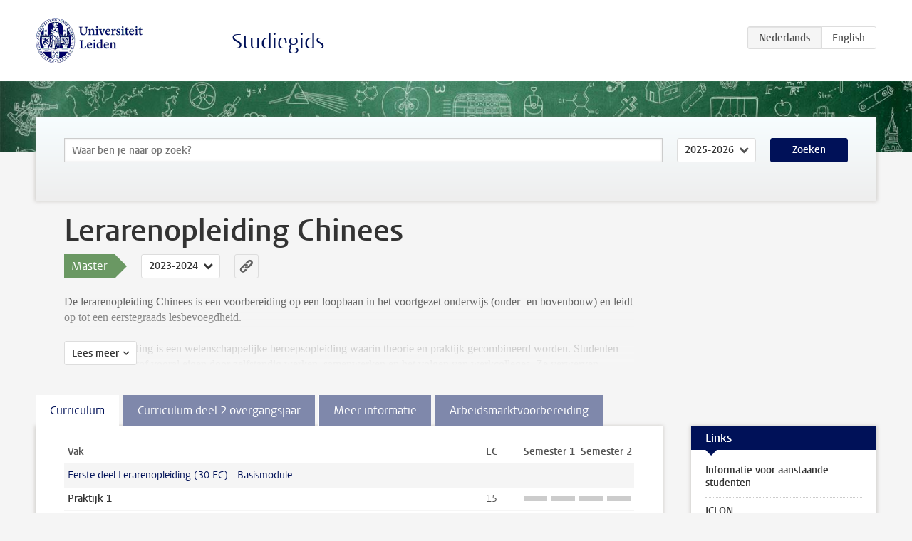

--- FILE ---
content_type: text/html; charset=UTF-8
request_url: https://studiegids.universiteitleiden.nl/studies/9894/lerarenopleiding-chinees
body_size: 8614
content:
<!DOCTYPE html>
<html lang="nl">
<head>
    <meta charset="utf-8">
    <meta name="viewport" content="width=device-width, initial-scale=1, maximum-scale=1">
    <meta http-equiv="X-UA-Compatible" content="IE=edge" />
    <title>Lerarenopleiding Chinees (Master 2023-2024) - Studiegids - Universiteit Leiden</title>

    <!-- icons -->
    <link rel="shortcut icon" href="https://www.universiteitleiden.nl/design-1.0/assets/icons/favicon.ico" />
    <link rel="icon" type="image/png" sizes="32x32" href="https://www.universiteitleiden.nl/design-1.0/assets/icons/icon-32px.png" />
    <link rel="icon" type="image/png" sizes="96x96" href="https://www.universiteitleiden.nl/design-1.0/assets/icons/icon-96px.png" />
    <link rel="icon" type="image/png" sizes="195x195" href="https://www.universiteitleiden.nl/design-1.0/assets/icons/icon-195px.png" />

    <link rel="apple-touch-icon" href="https://www.universiteitleiden.nl/design-1.0/assets/icons/icon-120px.png" /> <!-- iPhone retina -->
    <link rel="apple-touch-icon" sizes="180x180" href="https://www.universiteitleiden.nl/design-1.0/assets/icons/icon-180px.png" /> <!-- iPhone 6 plus -->
    <link rel="apple-touch-icon" sizes="152x152" href="https://www.universiteitleiden.nl/design-1.0/assets/icons/icon-152px.png" /> <!-- iPad retina -->
    <link rel="apple-touch-icon" sizes="167x167" href="https://www.universiteitleiden.nl/design-1.0/assets/icons/icon-167px.png" /> <!-- iPad pro -->

    <link rel="stylesheet" href="https://www.universiteitleiden.nl/design-1.0/css/ul2common/screen.css">
    <link rel="stylesheet" href="/css/screen.css" />
</head>
<body class="prospectus left programme">
<script> document.body.className += ' js'; </script>


<div class="header-container">
    <header class="wrapper clearfix">
        <p class="logo">
            <a href="https://studiegids.universiteitleiden.nl">
                <img width="151" height="64" src="https://www.universiteitleiden.nl/design-1.0/assets/images/zegel.png" alt="Universiteit Leiden"/>
            </a>
        </p>
        <p class="site-name"><a href="https://studiegids.universiteitleiden.nl">Studiegids</a></p>
        <div class="language-btn-group">
                        <span class="btn active">
                <abbr title="Nederlands">nl</abbr>
            </span>
                                <a href="https://studiegids.universiteitleiden.nl/en/studies/9894/lerarenopleiding-chinees" class="btn">
                <abbr title="English">en</abbr>
            </a>
            </div>    </header>
</div>

<div class="hero" data-bgset="/img/hero-435w.jpg 435w, /img/hero-786w.jpg 786w, /img/hero-1440w.jpg 1440w, /img/hero-2200w.jpg 2200w"></div>


<div class="search-container">
    <form action="https://studiegids.universiteitleiden.nl/search" class="search-form wrapper">
        <input type="hidden" name="for" value="courses" />
        <div class="search">
            <!-- <label class="select">
    <span>Zoek naar</span>
    <select name="for">
                    <option value="courses">Vakken</option>
                    <option value="programmes">Opleidingen</option>
            </select>
</label> -->
            <label class="keywords no-label">
    <span>Keywords</span>
    <input type="search" name="q" value="" placeholder="Waar ben je naar op zoek?" autofocus autocomplete="off"/>
</label>            <label class="select no-label">
    <span>Academic year</span>
    <select name="edition">
                    <option>2026-2027</option>
                    <option selected>2025-2026</option>
                    <option>2024-2025</option>
                    <option>2023-2024</option>
                    <option>2022-2023</option>
                    <option>2021-2022</option>
                    <option>2020-2021</option>
                    <option>2019-2020</option>
                    <option>2018-2019</option>
                    <option>2017-2018</option>
                    <option>2016-2017</option>
                    <option>2015-2016</option>
                    <option>2014-2015</option>
                    <option>2013-2014</option>
                    <option>2012-2013</option>
                    <option>2011-2012</option>
                    <option>2010-2011</option>
            </select>
</label>            <button type="submit">Zoeken</button>        </div>
    </form>
</div>



<div class="main-container">

    <div class="wrapper summary">
        <article class="content">
            <h1>Lerarenopleiding Chinees</h1>
            <!-- Template ID: 600 -->
            <div class="meta">
                <div class="entity">
                    <span><b>Master</b></span>
                </div>
                <div class="edition">
                                                                        <ul class="switch-edition">
                                                        <li>
                                    <a href="https://studiegids.universiteitleiden.nl/studies/10899/lerarenopleiding-chinees">
                                        2025-2026
                                    </a>
                                </li>
                                                                                                    <li>
                                    <a href="https://studiegids.universiteitleiden.nl/studies/10433/lerarenopleiding-chinees">
                                        2024-2025
                                    </a>
                                </li>
                                                                                                    <li class="active">
                                    <a href="https://studiegids.universiteitleiden.nl/studies/9894/lerarenopleiding-chinees">
                                        2023-2024
                                    </a>
                                </li>
                                                                                                    <li>
                                    <a href="https://studiegids.universiteitleiden.nl/studies/9373/lerarenopleiding-chinees">
                                        2022-2023
                                    </a>
                                </li>
                                                                                                    <li>
                                    <a href="https://studiegids.universiteitleiden.nl/studies/8857/lerarenopleiding-chinees">
                                        2021-2022
                                    </a>
                                </li>
                                                                                                    <li>
                                    <a href="https://studiegids.universiteitleiden.nl/studies/8438/lerarenopleiding-chinees">
                                        2020-2021
                                    </a>
                                </li>
                                                                                                    <li>
                                    <a href="https://studiegids.universiteitleiden.nl/studies/7910/lerarenopleiding-chinees">
                                        2019-2020
                                    </a>
                                </li>
                                                                                                    <li>
                                    <a href="https://studiegids.universiteitleiden.nl/studies/7097/lerarenopleiding-chinees">
                                        2018-2019
                                    </a>
                                </li>
                                                                                                    <li>
                                    <a href="https://studiegids.universiteitleiden.nl/studies/6153/lerarenopleiding-chinees">
                                        2017-2018
                                    </a>
                                </li>
                                                                                                    <li>
                                    <a href="https://studiegids.universiteitleiden.nl/studies/5199/lerarenopleiding-chinees">
                                        2016-2017
                                    </a>
                                </li>
                                                                                                    <li>
                                    <a href="https://studiegids.universiteitleiden.nl/studies/4025/lerarenopleiding-chinees">
                                        2015-2016
                                    </a>
                                </li>
                                                                                                    <li>
                                    <a href="https://studiegids.universiteitleiden.nl/studies/3189/lerarenopleiding-chinees">
                                        2014-2015
                                    </a>
                                </li>
                                                                                                    <li>
                                    <a href="https://studiegids.universiteitleiden.nl/studies/2746/lerarenopleiding-chinees">
                                        2013-2014
                                    </a>
                                </li>
                                                                                                    <li>
                                    <a href="https://studiegids.universiteitleiden.nl/studies/2148/lerarenopleiding-chinees">
                                        2012-2013
                                    </a>
                                </li>
                                                                                                    <li>
                                    <a href="https://studiegids.universiteitleiden.nl/studies/1817/lerarenopleiding-chinees">
                                        2011-2012
                                    </a>
                                </li>
                                                    </ul>
                                                            </div>
                <div class="permalink">
                    <a class="ia-element" href="https://studiegids.universiteitleiden.nl/s/0600">
                        <svg xmlns="http://www.w3.org/2000/svg" viewBox="-3 -3 36 36">
                            <title>Link naar Lerarenopleiding Chinees in het actieve academische jaar</title>
                            <path d="M29.78,4.53A6.8,6.8,0,0,0,20,4.43c-1.82,1.8-3.62,3.62-5.43,5.43l-.26.29.23,0a8.22,8.22,0,0,1,4.54.66.44.44,0,0,0,.59-.1Q21.26,9,22.94,7.37a2.53,2.53,0,0,1,2.63-.68,2.63,2.63,0,0,1,1.09,4.42c-2.14,2.16-4.3,4.3-6.45,6.45a2.81,2.81,0,0,1-3.61.59,2,2,0,0,0-2.86.72,1.71,1.71,0,0,0,.36,2.65A6.82,6.82,0,0,0,22.71,21q3.63-3.49,7.13-7.13A6.78,6.78,0,0,0,29.78,4.53Z" transform="translate(-2.3 -2.38)"/>
                            <path d="M19.08,24.32a8.13,8.13,0,0,1-4.51-.67.44.44,0,0,0-.58.12c-1,1-2,2-3,3A2.63,2.63,0,0,1,7.29,23q3.17-3.19,6.37-6.37a2.51,2.51,0,0,1,1.41-.71,3.55,3.55,0,0,1,2.09.42A1.88,1.88,0,0,0,19.53,16c1.16-1.12,1.08-2.3-.23-3.21a6.81,6.81,0,0,0-8.39.72c-2.29,2.21-4.57,4.44-6.74,6.76a6.4,6.4,0,0,0-1.31,7.16A6.79,6.79,0,0,0,14,29.73c1.74-1.7,3.44-3.44,5.16-5.16a3,3,0,0,0,.21-.25Z" transform="translate(-2.3 -2.38)"/>
                        </svg>
                    </a>
                </div>
            </div>
                        <div class="window" data-label="Lees meer">
                <p>De lerarenopleiding Chinees is een voorbereiding op een loopbaan in het voortgezet onderwijs (onder- en bovenbouw) en leidt op tot een eerstegraads lesbevoegdheid.</p>

<p>De lerarenopleiding is een wetenschappelijke beroepsopleiding waarin theorie en praktijk gecombineerd worden. Studenten maken zich de stof vooral eigen door zelfstandig werken, samenwerken en het volgen van werkcolleges. Ze verwerven wetenschappelijke kennis, inzicht en vaardigheden op het gebied van de onderwijskunde, pedagogiek en vakdidactiek en leren het zelfstandig ontwikkelen, innoveren en onderzoeken in de beroepspraktijk. De opleiding wordt samen met de <a href="https://www.universiteitleiden.nl/iclon/lo/informatie-voor-scholen/samenwerking-met-opleidingsscholen">scholen</a> waar het ICLON nauw mee samenwerkt vormgegeven. Voor het <a href="https://www.universiteitleiden.nl/iclon/lo/praktijkdeel-van-de-opleiding">praktijkdeel  van de opleiding</a> kan gebruik worden gemaakt van een stage of, onder bepaalde voorwaarden, van een betaalde baan.</p>

<p>De lerarenopleiding kan zowel in voltijd als in deeltijd worden gevolgd. De deeltijdopleiding start alleen in augustus/september (niet in januari/februari).</p>

<p>Voor aanmelding, aanmeldingsdeadlines, toelatingseisen en verdere informatie zie <a href="https://www.universiteitleiden.nl/iclon/lo">de website van het ICLON</a>.</p>

<p><strong>World Teachers Programme</strong></p>

<p>Het World Teachers Programme (WTP) is een tweetalig programma binnen de Master Leraar VHO waarbij tweetalig en internationaal onderwijs centraal staat.</p>

<p>Het WTP is bedoeld voor studenten die een uitdagende loopbaan in een internationaal georiënteerde schoolomgeving ambiëren en een hogere studielast aankunnen. Naast een buitenlandstage bestaat het programma uit seminars over taalbewust lesgeven (CLIL: content and language integrated learning), interculturele competentie en multicultureel onderwijs. Na succesvolle afronding van het WTP ontvang je naast de eerstegraads onderwijsbevoegdheid het WTP certificaat. </p>

<p><strong>Masteropleiding</strong></p>

<p>Officiële titel masteropleiding: Leraar Voorbereidend Hoger Onderwijs in de Taal en Cultuurwetenschappen</p>

<p>Afstudeerrichting: Chinese taal en cultuur</p>

<p>Studenten die zich aanmelden voor de master Leraar VHO in de Taal en Cultuurwetenschappen worden toegelaten tot een specifieke afstudeerrichting. Deze masteropleiding met afstudeerrichting Chinese taal en cultuur wordt ook wel de Lerarenopleiding Chinees genoemd.</p>

<p><strong>Contact</strong></p>

<p>Voor vragen over studentenzaken zoals status van je aanmelding, het rooster, cijferregistratie, afstuderen en diploma-uitreiking kun je contact opnemen met de Onderwijsadministratie van het ICLON via iclonlo@iclon.leidenuniv.nl of 071-527 40 15.</p>

<p>Studieadviseur: Toke Egberts</p>

<p>E-mail: studieadviseur@iclon.leidenuniv.nl</p>

<p>Voor uitgebreide en actuele contactgegevens zie de <a href="https://www.universiteitleiden.nl/iclon/lo/contact">ICLON-website. </a></p>

            </div>
                    </article>

    </div>

    <div class="main wrapper clearfix with-tabs">
        <div id="content">
            <article>
                                    <section class="tab">

                        <h2 class="tab-label">Curriculum</h2>

                        


                                                                                    <table class="results course-list">
                                    <thead>
                                        <tr>
                                            <th scope="col">Vak</th>
                                            <th scope="col">EC</th>
                                            <th scope="col">S<span>emester&nbsp;</span>1</th>
                                            <th scope="col">S<span>emester&nbsp;</span>2</th>
                                        </tr>
                                    </thead>
                                    <tbody>
                                                                    <tr>
                                                                                            <td colspan="4" class="bundle">
                                                    <p>Eerste deel Lerarenopleiding (30 EC) - Basismodule</p>

                                                </td>
                                                                                    </tr>
                                                                                                                        <tr>
                                                                                            <td><a href="https://studiegids.universiteitleiden.nl/courses/122328/praktijk-1">Praktijk 1</a></td>
                                                <td>15</td>
                                                <td colspan="2"><div class="block-lines"><span class="block block-1 block-off"></span><span class="block block-2 block-off"></span><span class="block block-3 block-off"></span><span class="block block-4 block-off"></span></div></td>
                                                                                    </tr>
                                                                                                                        <tr>
                                                                                            <td><a href="https://studiegids.universiteitleiden.nl/courses/122326/pedagogisch-didactisch-handelen-1">Pedagogisch-didactisch handelen 1</a></td>
                                                <td>7</td>
                                                <td colspan="2"><div class="block-lines"><span class="block block-1 block-off"></span><span class="block block-2 block-off"></span><span class="block block-3 block-off"></span><span class="block block-4 block-off"></span></div></td>
                                                                                    </tr>
                                                                                                                        <tr>
                                                                                            <td><a href="https://studiegids.universiteitleiden.nl/courses/122373/vakdidactiek-1-chinees">Vakdidactiek 1 Chinees</a></td>
                                                <td>4</td>
                                                <td colspan="2"><div class="block-lines"><span class="block block-1 block-off"></span><span class="block block-2 block-off"></span><span class="block block-3 block-off"></span><span class="block block-4 block-off"></span></div></td>
                                                                                    </tr>
                                                                                                                        <tr>
                                                                                            <td><a href="https://studiegids.universiteitleiden.nl/courses/122320/pedagogiek-iclon">Pedagogiek (ICLON)</a></td>
                                                <td>4</td>
                                                <td colspan="2"><div class="block-lines"><span class="block block-1 block-off"></span><span class="block block-2 block-off"></span><span class="block block-3 block-off"></span><span class="block block-4 block-off"></span></div></td>
                                                                                    </tr>
                                                                                                                        <tr>
                                                                                            <td colspan="4" class="bundle">
                                                    <p>Tweede deel Lerarenopleiding (30 EC) - Verdiepende module</p>

                                                </td>
                                                                                    </tr>
                                                                                                                        <tr>
                                                                                            <td><a href="https://studiegids.universiteitleiden.nl/courses/122324/praktijk-2">Praktijk 2</a></td>
                                                <td>15</td>
                                                <td colspan="2"><div class="block-lines"><span class="block block-1 block-off"></span><span class="block block-2 block-off"></span><span class="block block-3 block-off"></span><span class="block block-4 block-off"></span></div></td>
                                                                                    </tr>
                                                                                                                        <tr>
                                                                                            <td><a href="https://studiegids.universiteitleiden.nl/courses/122327/pedagogisch-didactisch-handelen-2">Pedagogisch-didactisch handelen 2</a></td>
                                                <td>3</td>
                                                <td colspan="2"><div class="block-lines"><span class="block block-1 block-off"></span><span class="block block-2 block-off"></span><span class="block block-3 block-off"></span><span class="block block-4 block-off"></span></div></td>
                                                                                    </tr>
                                                                                                                        <tr>
                                                                                            <td><a href="https://studiegids.universiteitleiden.nl/courses/122374/vakdidactiek-2-chinees">Vakdidactiek 2 Chinees</a></td>
                                                <td>5</td>
                                                <td colspan="2"><div class="block-lines"><span class="block block-1 block-off"></span><span class="block block-2 block-off"></span><span class="block block-3 block-off"></span><span class="block block-4 block-off"></span></div></td>
                                                                                    </tr>
                                                                                                                        <tr>
                                                                                            <td><a href="https://studiegids.universiteitleiden.nl/courses/122334/vakdidactische-verdieping">Vakdidactische verdieping</a></td>
                                                <td>5</td>
                                                <td colspan="2"><div class="block-lines"><span class="block block-1 block-off"></span><span class="block block-2 block-off"></span><span class="block block-3 block-off"></span><span class="block block-4 block-off"></span></div></td>
                                                                                    </tr>
                                                                                                                        <tr>
                                                                                            <td colspan="4" class="bundle">
                                                    <p><em>Keuzeruimte (2 EC):</em></p>

                                                </td>
                                                                                    </tr>
                                                                                                                        <tr>
                                                                                            <td><a href="https://studiegids.universiteitleiden.nl/courses/122341/innovaties-op-school">Innovaties op school</a></td>
                                                <td>2</td>
                                                <td colspan="2"><div class="block-lines"><span class="block block-1 block-off"></span><span class="block block-2 block-off"></span><span class="block block-3 block-off"></span><span class="block block-4 block-off"></span></div></td>
                                                                                    </tr>
                                                                                                                        <tr>
                                                                                            <td><a href="https://studiegids.universiteitleiden.nl/courses/122339/pedagogiek-2">Pedagogiek 2</a></td>
                                                <td>2</td>
                                                <td colspan="2"><div class="block-lines"><span class="block block-1 block-off"></span><span class="block block-2 block-off"></span><span class="block block-3 block-off"></span><span class="block block-4 block-off"></span></div></td>
                                                                                    </tr>
                                                                                                                        <tr>
                                                                                            <td><a href="https://studiegids.universiteitleiden.nl/courses/122338/vakdidactische-verdieping-2">Vakdidactische verdieping 2</a></td>
                                                <td>2</td>
                                                <td colspan="2"><div class="block-lines"><span class="block block-1 block-off"></span><span class="block block-2 block-off"></span><span class="block block-3 block-off"></span><span class="block block-4 block-off"></span></div></td>
                                                                                    </tr>
                                                                                                                        <tr>
                                                                                            <td><a href="https://studiegids.universiteitleiden.nl/courses/122335/world-teachers">World Teachers</a></td>
                                                <td>2</td>
                                                <td colspan="2"><div class="block-lines"><span class="block block-1 block-off"></span><span class="block block-2 block-off"></span><span class="block block-3 block-off"></span><span class="block block-4 block-off"></span></div></td>
                                                                                    </tr>
                                                                </tbody>
                                </table>
                                                                        </section>
                                    <section class="tab">

                        <h2 class="tab-label">Curriculum deel 2 overgangsjaar</h2>

                        <h2>Curriculum deel 2</h2>

<p>Onderstaand curriculum is van toepassing op studenten die in collegejaar 2022-2023 met de lerarenopleiding begonnen zijn en deel 1 afgerond hebben:</p>

<ul>
<li><p>start <strong>februari 2023</strong> met lerarenopleiding in <strong>voltijd</strong>;</p></li>
<li><p>start <strong>september 2022</strong> met lerarenopleiding in <strong>deeltijd</strong>.</p></li>
</ul>

<p>Tevens is het van toepassing op studenten van de lerarenopleiding die in september 2023 met het <strong>30 EC-traject</strong> (voor docenten met een -beperkte- tweedegraads onderwijsbevoegdheid voor hetzelfde schoolvak) starten/gestart zijn.</p>


                                                                                    <table class="results course-list">
                                    <thead>
                                        <tr>
                                            <th scope="col">Vak</th>
                                            <th scope="col">EC</th>
                                            <th scope="col">S<span>emester&nbsp;</span>1</th>
                                            <th scope="col">S<span>emester&nbsp;</span>2</th>
                                        </tr>
                                    </thead>
                                    <tbody>
                                                                    <tr>
                                                                                            <td colspan="4" class="bundle">
                                                    <p>Curriculum deel 2 <strong>voltijd</strong> (2023-2024 - semester 1):</p>

                                                </td>
                                                                                    </tr>
                                                                                                                        <tr>
                                                                                            <td><a href="https://studiegids.universiteitleiden.nl/courses/122963/praktijk-2">Praktijk 2</a></td>
                                                <td>15</td>
                                                <td colspan="2"><div class="block-lines"><span class="block block-1 block-on"></span><span class="block block-2 block-on"></span><span class="block block-3 block-off"></span><span class="block block-4 block-off"></span></div></td>
                                                                                    </tr>
                                                                                                                        <tr>
                                                                                            <td><a href="https://studiegids.universiteitleiden.nl/courses/122321/innovaties-in-onderwijs">Innovaties in Onderwijs</a></td>
                                                <td>3</td>
                                                <td colspan="2"><div class="block-lines"><span class="block block-1 block-on"></span><span class="block block-2 block-on"></span><span class="block block-3 block-off"></span><span class="block block-4 block-off"></span></div></td>
                                                                                    </tr>
                                                                                                                        <tr>
                                                                                            <td><a href="https://studiegids.universiteitleiden.nl/courses/122374/vakdidactiek-2-chinees">Vakdidactiek 2 Chinees</a></td>
                                                <td>5</td>
                                                <td colspan="2"><div class="block-lines"><span class="block block-1 block-on"></span><span class="block block-2 block-on"></span><span class="block block-3 block-off"></span><span class="block block-4 block-off"></span></div></td>
                                                                                    </tr>
                                                                                                                        <tr>
                                                                                            <td><a href="https://studiegids.universiteitleiden.nl/courses/122323/vakdidactische-verdieping">Vakdidactische verdieping</a></td>
                                                <td>7</td>
                                                <td colspan="2"><div class="block-lines"><span class="block block-1 block-on"></span><span class="block block-2 block-on"></span><span class="block block-3 block-off"></span><span class="block block-4 block-off"></span></div></td>
                                                                                    </tr>
                                                                                                                        <tr>
                                                                                            <td colspan="4" class="bundle">
                                                    <p>Curriculum deel 2 <strong>deeltijd</strong> (2023-2024 - semester 1 en 2):</p>

                                                </td>
                                                                                    </tr>
                                                                                                                        <tr>
                                                                                            <td><a href="https://studiegids.universiteitleiden.nl/courses/122963/praktijk-2">Praktijk 2</a></td>
                                                <td>15</td>
                                                <td colspan="2"><div class="block-lines"><span class="block block-1 block-on"></span><span class="block block-2 block-on"></span><span class="block block-3 block-on"></span><span class="block block-4 block-on"></span></div></td>
                                                                                    </tr>
                                                                                                                        <tr>
                                                                                            <td><a href="https://studiegids.universiteitleiden.nl/courses/122321/innovaties-in-onderwijs">Innovaties in Onderwijs</a></td>
                                                <td>3</td>
                                                <td colspan="2"><div class="block-lines"><span class="block block-1 block-on"></span><span class="block block-2 block-on"></span><span class="block block-3 block-off"></span><span class="block block-4 block-off"></span></div></td>
                                                                                    </tr>
                                                                                                                        <tr>
                                                                                            <td><a href="https://studiegids.universiteitleiden.nl/courses/122374/vakdidactiek-2-chinees">Vakdidactiek 2 Chinees</a></td>
                                                <td>5</td>
                                                <td colspan="2"><div class="block-lines"><span class="block block-1 block-on"></span><span class="block block-2 block-on"></span><span class="block block-3 block-off"></span><span class="block block-4 block-off"></span></div></td>
                                                                                    </tr>
                                                                                                                        <tr>
                                                                                            <td><a href="https://studiegids.universiteitleiden.nl/courses/122334/vakdidactische-verdieping">Vakdidactische verdieping</a></td>
                                                <td>5</td>
                                                <td colspan="2"><div class="block-lines"><span class="block block-1 block-off"></span><span class="block block-2 block-off"></span><span class="block block-3 block-on"></span><span class="block block-4 block-on"></span></div></td>
                                                                                    </tr>
                                                                                                                        <tr>
                                                                                            <td colspan="4" class="bundle">
                                                    <p><em>Keuzeruimte (2 EC):</em></p>

                                                </td>
                                                                                    </tr>
                                                                                                                        <tr>
                                                                                            <td><a href="https://studiegids.universiteitleiden.nl/courses/122341/innovaties-op-school">Innovaties op school</a></td>
                                                <td>2</td>
                                                <td colspan="2"><div class="block-lines"><span class="block block-1 block-off"></span><span class="block block-2 block-off"></span><span class="block block-3 block-on"></span><span class="block block-4 block-on"></span></div></td>
                                                                                    </tr>
                                                                                                                        <tr>
                                                                                            <td><a href="https://studiegids.universiteitleiden.nl/courses/122339/pedagogiek-2">Pedagogiek 2</a></td>
                                                <td>2</td>
                                                <td colspan="2"><div class="block-lines"><span class="block block-1 block-off"></span><span class="block block-2 block-off"></span><span class="block block-3 block-on"></span><span class="block block-4 block-on"></span></div></td>
                                                                                    </tr>
                                                                                                                        <tr>
                                                                                            <td><a href="https://studiegids.universiteitleiden.nl/courses/122338/vakdidactische-verdieping-2">Vakdidactische verdieping 2</a></td>
                                                <td>2</td>
                                                <td colspan="2"><div class="block-lines"><span class="block block-1 block-off"></span><span class="block block-2 block-off"></span><span class="block block-3 block-on"></span><span class="block block-4 block-on"></span></div></td>
                                                                                    </tr>
                                                                                                                        <tr>
                                                                                            <td><a href="https://studiegids.universiteitleiden.nl/courses/122335/world-teachers">World Teachers</a></td>
                                                <td>2</td>
                                                <td colspan="2"><div class="block-lines"><span class="block block-1 block-off"></span><span class="block block-2 block-off"></span><span class="block block-3 block-on"></span><span class="block block-4 block-on"></span></div></td>
                                                                                    </tr>
                                                                </tbody>
                                </table>
                                                                        </section>
                                    <section class="tab">

                        <h2 class="tab-label">Meer informatie</h2>

                        <p>Op dit tabblad vind je informatie over: contactgegevens, Brightspace, studentenwebsite en reglementen ICLON Lerarenopleiding.</p>

<h2>Contact</h2>

<p>Voor vragen over studentenzaken zoals het rooster, cijferregistratie in uSis, enrollment in Brightspace, (her)in- en uitschrijven bij de universiteit, afstuderen en diploma-uitreiking kun je contact opnemen met de Onderwijsadministratie van het ICLON via iclonlo@iclon.leidenuniv.nl of 071-527 40 15.</p>

<p>Studieadviseur: Toke Egberts<br>
E-mail: studieadviseur@iclon.leidenuniv.nl</p>

<p>Voor uitgebreide en actuele contactgegevens zie de<a href="https://www.universiteitleiden.nl/iclon/lo/contact"> ICLON-website.</a></p>

<h2>Aanwezigheid bij colleges</h2>

<p>Je aanwezigheid bij alle colleges wordt verwacht; hierin worden theorie en praktijkervaringen met elkaar verbonden en deelname is dus belangrijk om de opleiding met succes te doorlopen. Mocht je door ziekte of andere overmacht toch een keer een college missen, meld je dan voorafgaand aan het betreffende college af bij de docent. Er wordt dan besproken of en hoe je het onderwijs kunt inhalen.</p>

<h2>Studiegids</h2>

<p>In deze elektronische <a href="https://studiegids.universiteitleiden.nl/">Studiegids</a> vind je specifieke informatie over de opleiding. Je vindt hier bijvoorbeeld informatie over:</p>

<ul>
<li><p>Curriculumonderdelen</p></li>
<li><p>Data beoordelingsmomenten en inleverdata producten inclusief procedure</p></li>
<li><p>Links naar belangrijke regelementen zoals de Onderwijs en examenregeling (OER)</p></li>
</ul>

<h2>Brightspace</h2>

<p><a href="https://brightspace.universiteitleiden.nl/">Brightspace</a> is de digitale leeromgeving van de Universiteit Leiden. Ieder curriculumonderdeel heeft een eigen ‘course’ in Brightspace. Daarnaast kun je in de course <em>ICLON lerarenopleiding</em> naast de start modules algemene informatie vinden over onder andere:</p>

<ul>
<li><p>Bij wie je terecht kunt met vragen</p></li>
<li><p>Berichtgeving vanuit de opleiding</p></li>
<li><p>Begeleiding en advies</p></li>
<li><p>Examencommissie ICLON</p></li>
<li><p>Opleidingscommissie ICLON</p></li>
</ul>

<h2>Studentenwebsite</h2>

<p>Op de <a href="https://www.student.universiteitleiden.nl">Studentenwebsite</a> vind je algemene informatie voor studenten van de Universiteit Leiden. Selecteer je opleiding (Leraar VHO in schoolvak) om ook ICLON-specifieke informatie te vinden. Voorbeelden van informatie:</p>

<ul>
<li><p>In- en uitschrijven bij de universiteit</p></li>
<li><p>Examencommissie en Opleidingscommissie</p></li>
<li><p>Studentenstatuut</p></li>
<li><p>Studentenvoorzieningen en -ondersteuning</p></li>
</ul>

<h2>Reglementen ICLON Lerarenopleiding</h2>

<p>In de <a href="https://www.organisatiegids.universiteitleiden.nl/reglementen/iclon/reglementen-iclon-opleidingen">organisatiegids</a> vind je belangrijke regelementen en documenten van de Lerarenopleiding, zoals bijvoorbeeld:</p>

<ul>
<li><p><strong>Onderwijs- en examenregeling (OER)</strong><br>
De Onderwijs- en Examenregeling is een wettelijk document dat geldig is voor één collegejaar. In de OER vind je bijvoorbeeld informatie over:<br>
o   Vrijstellingen aanvragen<br>
o   Tentamens (beoordelingstermijn, geldigheidsduur, etc.)<br>
o   Cum laude criteria<br>
o   Gedragscodes<br>
o   Eindtermen van de opleiding (artikel 2.3)</p></li>
<li><p><strong>Regels en Richtlijnen van de Examencommissie</strong><br>
In de Regels &amp; Richtlijnen zijn de taken en bevoegdheden van de Examencommissie opgenomen en is informatie voor de student te vinden over de gang van zaken met betrekking tot tentamens en de beoordeling hiervan.</p></li>
<li><p><strong>Lijst van examinatoren</strong><br>
De Examencommissie van het ICLON benoemt ieder collegejaar examinatoren. Docenten aangewezen voor het huidige collegejaar staan vermeld in de lijst van examinatoren.</p></li>
</ul>


                                            </section>
                                    <section class="tab">

                        <h2 class="tab-label">Arbeidsmarktvoorbereiding</h2>

                        <h2><strong>Career Service, LU Career Zone en career workshops kalender</strong></h2>

<p><strong>Facultaire Career Service</strong></p>

<p>Studenten van de lerarenopleidingen kunnen gebruik maken van de <a href="https://careerzone.universiteitleiden.nl/career-services/">Career Services</a>. Studenten kunnen hierbij aansluiten bij de faculteit waartoe het schoolvak van hun lerenopleiding behoort. Je kunt bij de facultaire Career Service terecht voor bijvoorbeeld individueel loopbaanadvies, check van je cv/ brief/LinkedIn profiel, voorlichtingsbijeenkomsten en career events.</p>

<p><strong>Leiden University Career Zone</strong></p>

<p>De <a href="https://careerzone.universiteitleiden.nl/">Leiden University Career Zone</a> is dé website voor studenten en alumni van de Universiteit Leiden ter ondersteuning van de (studie)loopbaan. Je vindt er advies, informatie, (loopbaan)tests en tools op het gebied van (studie)loopbaanplanning, loopbaanmogelijkheden met je opleiding, arbeidsmarktoriëntatie, solliciteren, het<a href="https://careerzone.universiteitleiden.nl/ontwikkel-je-skills/sollicitatie-skills/netwerken/mentornetwerk/"> alumni Mentornetwerk</a>, job portal, workshops en events en Career services.</p>

<p><strong>Workshops en events</strong></p>

<p>In de <a href="https://www.student.universiteitleiden.nl/cursussen?category=career-and-apply-for-jobs&amp;cf=iclon&amp;cd=leraar-vho-in-geschiedenis-en-staatsinrichting-ma">cursuskalender</a> vind je een overzicht van loopbaan en sollicitatie workshops, georganiseerd door de Career services.</p>

<h2>Arbeidsmarktvoorbereiding in de lerarenopleidingen</h2>

<p>De Universiteit Leiden heeft als doel om jou, naast het bieden van een gedegen universitaire opleiding, zo goed mogelijk voor te bereiden op de arbeidsmarkt en daarmee bij te dragen aan de ontwikkeling van jouw employability, je inzetbaarheid op de arbeidsmarkt. Hierdoor wordt het makkelijker om de overstap naar de arbeidsmarkt te maken, inzetbaar te blijven in een dynamische arbeidsmarkt, in een (loop)baan die past bij je eigen persoonlijke waarden, voorkeuren en ontwikkeling.</p>

<p>Employability-ontwikkeling bestaat uit vijf samenhangende onderdelen. Het is van belang dat de student zich gedurende zijn studie ontwikkelt op alle onderdelen.</p>

<p>Een inzetbaar profiel is de kern van de employability van een student. Studenten die [1] vakoverstijgende vaardigheden en [2] vakspecifieke kennis en vaardigheden hebben ontwikkeld en [3] praktijkervaring hebben opgedaan zijn beter inzetbaar op de arbeidsmarkt. Om het inzetbaar profiel heen, vormt zich de zelfredzaamheid van de student op de arbeidsmarkt. Studenten die door [4] arbeidsmarktoriëntatie de arbeidsmarkt leren kennen en kunnen reflecteren op hun eigen profiel en ontwikkeling [5] zelfreflectie zijn beter in staat om hun weg te vinden op de arbeidsmarkt, direct na afstuderen, maar ook later als hun loopbaan zich ontwikkelt.</p>

<p>De employability-ontwikkeling wordt binnen de lerarenopleiding als volgt vorm gegeven. Overkoepelend doel van de lerarenopleiding is dat leraren zelfstandig richting leren geven aan hun eigen denken en handelen (agency), met betrekking tot de drie wettelijke bekwaamheidsdomeinen in onderlinge samenhang: vakinhoudelijke, (vak)didactische en pedagogische bekwaamheid. Dit betekent dat leraren in toenemende mate (1) bewust worden van mogelijkheden met betrekking tot  deze domeinen; (2) ontdekken wat ze belangrijk vinden in het onderwijs en dit ook kunnen verantwoorden naar betrokkenen; (3) door hen gewenste mogelijkheden in toenemende mate kunnen realiseren.</p>

<p>In het opleidingsmodel van het ICLON is nadrukkelijk aandacht voor het handelen van de leraar in de complexe praktijk. Wij nemen in de opleiding daarvoor de klasecologie van de leraar-in-opleiding en wat de leraar daarbinnen al doet en wil bereiken (doelsysteem) als uitgangspunt. We ondersteunen leraren bij het regelmatig doorlopen van een leercyclus (voornemens formuleren, ontwerpen, uitvoeren, leren van ervaringen en reflectie op het doelsysteem). Daarbij is niet alleen aandacht voor problematische ervaringen maar ook expliciet aandacht voor het leren van succeservaringen, omdat dit de leraar helpt te bepalen wat hij of zij al kan en belangrijk vindt. De verschillende fasen van de cyclus worden theoretisch verdiept en verbreed doordat leraren worden ingeleid in theoretische perspectieven met betrekking tot de drie bekwaamheidsdomeinen. Op deze manier worden leraren in de gelegenheid gesteld een persoonlijke leerroute te doorlopen waarbij ze stapsgewijs voortbouwen op wat ze al willen en kunnen, en zo hun onderwijsrepertoire met betrekking tot de drie bekwaamheidsdomeinen in onderlinge samenhang te ontwikkelen. Daarmee kan ook een goede balans worden gevonden tussen innovatie en routines. Vernieuwing van het repertoire vindt zo namelijk telkens stapsgewijs plaats en maakt gebruik van wat een leraar al wil en kan. In dit proces worden leraren bovendien gestimuleerd de instrumentele en normatieve kant van de professionalisering op elkaar af te stemmen. Enerzijds wordt leraren regelmatig gevraagd waarom ze een bepaalde handelwijze belangrijk vinden en in hoeverre betrokkenen zoals leerlingen, ouders en collega’s dit ook nastrevenswaardig vinden (normatieve kant). Omgekeerd worden leraren uitgenodigd om vanuit de hogere doelen van het doelsysteem weer af te dalen door zich af te vragen hoe deze (nog meer) kunnen worden gerealiseerd (instrumentele kant).</p>

<p>De leerroute voor de student vindt deels plaats op school en deels op het instituut. Daarbij proberen we zowel binnen het instituut als op school een leergemeenschap te ontwikkelen waarin leraren niet alleen leren van opleiders en begeleiders op school, maar ook van elkaar en van collega’s op school. Voor de bekwaamheidsdomeinen zijn doorlopende leerlijnen ontwikkeld die zowel de initiële opleiding als de inductiefase en deels ook voortgaande professionalisering omvatten. Binnen deze leerlijnen worden belangrijke onderwijstaken onderscheiden waaraan in de opleiding wordt gewerkt, zoals het ontwerpen en geven van gedifferentieerd onderwijs, het maken van contact met leerlingen, instructie geven, leerlingen motiveren, afstemmen op de leerlingen et cetera. Leraren krijgen vervolgens hulp op maat bij het bij het uitvoeren van deze taak; daarbij spelen zoals eerder aangegeven perspectieven en bijbehorende handvatten een belangrijke rol. Daarbij is er aandacht voor formatieve evaluatievormen waarvan leraren weer kunnen leren.</p>


                                            </section>
                            </article>
        </div>

        <aside>
                            <div class="box ">
    <div class="box-header">
        <h2>Links</h2>
    </div>
    <div class="box-content">
        <ul>
                                                    <li><a href="https://www.universiteitleiden.nl/onderwijs/opleidingen/master/leraar-voorbereidend-hoger-onderwijs-in-de-taal-en-cultuurwetenschappen-ma/leraar-vho-in-chinese-taal-en-cultuur">Informatie voor aanstaande studenten</a></li>
                                                    <li><a href="https://www.universiteitleiden.nl/iclon">ICLON</a></li>
                                                    <li><a href="https://www.universiteitleiden.nl/iclon/lo ">Lerarenopleiding</a></li>
                                                    <li><a href="https://www.organisatiegids.universiteitleiden.nl/reglementen/iclon/reglementen-iclon-opleidingen?_ga=2.68834961.1039344874.1595230555-101413420.1593169311">Onderwijs- en examenregeling</a></li>
                                                    <li><a href="https://app.box.com/s/4a5q3i687hmeo887eyzp7731bx2aqk4a">Inleverdeadlines producten</a></li>
                                                    <li><a href="https://careerzone.universiteitleiden.nl/career-services/">Career Service</a></li>
                                                    <li><a href="https://careerzone.universiteitleiden.nl/">Leiden University Career Zone</a></li>
                                                    <li><a href="https://www.organisatiegids.universiteitleiden.nl/faculteiten-en-instituten/iclon/medezeggenschap/opleidingscommissie">Opleidingscommissie</a></li>
                                                    <li><a href="https://www.organisatiegids.universiteitleiden.nl/faculteiten-en-instituten/iclon/commissies/examencommissie">Examencommissie</a></li>
                                                    <li><a href="https://www.universiteitleiden.nl/iclon/lo/contact">Contactgegevens ICLON</a></li>
                                            </ul>
    </div>
</div>            
                            <div class="box files">
    <div class="box-header">
        <h2>Files</h2>
    </div>
    <div class="box-content">
        <ul>
                                                    <li><a href="https://studiegids.universiteitleiden.nl/file/download/3403" class="pdf">Curriculumoverzicht Master Lerarenopleiding 2023-2024</a></li>
                                            </ul>
    </div>
</div>            
            
            
        </aside>

    </div>
</div>


<div class="footer-container">
    <footer class="wrapper">
        <p><a href="https://www.student.universiteitleiden.nl/">Studentenwebsite</a> — <a href="https://www.organisatiegids.universiteitleiden.nl/reglementen/algemeen/privacyverklaringen">Privacy</a> — <a href="/contact">Contact</a></p>

    </footer>
</div>

<script async defer src="/js/ul2.js" data-main="/js/ul2common/main.js"></script>
<script async defer src="/js/prospectus.js"></script>

    <script async src="https://www.googletagmanager.com/gtag/js?id=UA-874564-27"></script>
    <script>
        window.dataLayer = window.dataLayer || [];
        function gtag(){dataLayer.push(arguments);}
        gtag('js', new Date());
        gtag('config', 'UA-874564-27', {'anonymize_ip':true});
    </script>

</body>
</html>
